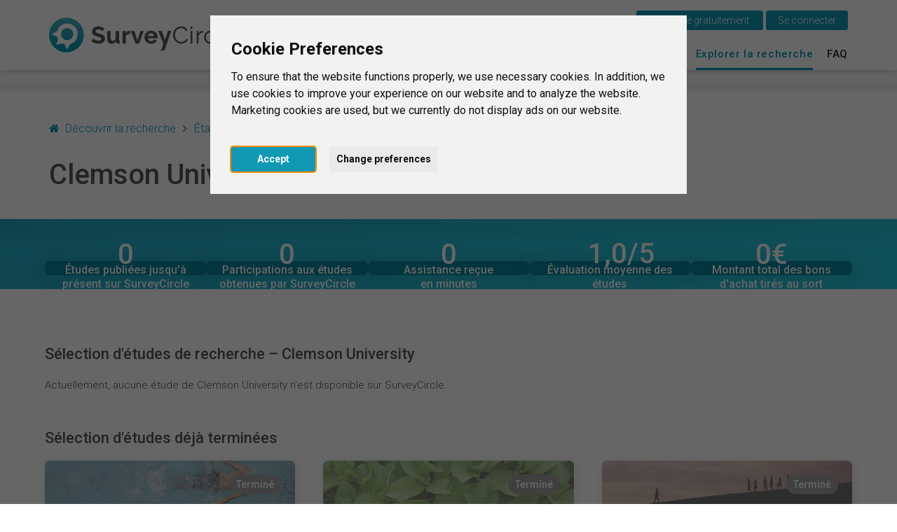

--- FILE ---
content_type: text/html; charset=UTF-8
request_url: https://www.surveycircle.com/fr/explore/university/clemson-university/
body_size: 12621
content:
<!DOCTYPE html>
<!--
Programming by codepoetry.de
Based on plato content-management system and framework by codepoetry
info@codepoetry.de
https://codepoetry.de
-->
<html lang="fr">
<head>
  <script type="text/javascript">
        window.dataLayer = window.dataLayer || [];
    // (adsbygoogle=window.adsbygoogle||[]).pauseAdRequests=1;

        function updateCookieConsentLevels(...args) {
        const levels = window.cookiebanner?.userConsent.acceptedLevels;
        
        function gtag() {
            dataLayer.push(arguments)
        }

        gtag('consent', 'update', {
                'ad_storage': levels['targeting'] ? 'granted' : 'denied',
                'ad_user_data': levels['targeting'] ? 'granted' : 'denied',
                'ad_personalization': levels['targeting'] ? 'granted' : 'denied',
                'analytics_storage': levels['tracking'] ? 'granted' : 'denied',
                'personalization_storage': levels['functionality'] ? 'granted' : 'denied',
                'functionality_storage': levels['strictly-necessary'] ? 'granted' : 'denied',
        });
    }
    window.addEventListener('cc_scriptsSpecificLoaded', updateCookieConsentLevels);
    window.addEventListener('cc_scriptsAllLoaded', updateCookieConsentLevels);

            window.display_errors = false;

        dataLayer.push({
        // 'event': 'globals',
        display_errors: window.display_errors
    });
    dataLayer.push({
        event: 'user_visit',
        visitor: {
            'type': 'guest',
            region: 'r5'
        }
    });

        
        googleTagManagerId = 'GTM-N5W65NQF&gtm_auth=eUXKZfjIZ3w5OvklZofaHA&gtm_preview=env-1&gtm_cookies_win=x';
    
    (function(w,d,s,l,i){w[l]=w[l]||[];w[l].push({'gtm.start':
    new Date().getTime(),event:'gtm.js'});var f=d.getElementsByTagName(s)[0],
            j=d.createElement(s),dl=l!='dataLayer'?'&l='+l:'';j.async=true;j.src=
            'https://www.googletagmanager.com/gtm.js?id='+i+dl;f.parentNode.insertBefore(j,f);
            })(window,document,'script','dataLayer', googleTagManagerId);
    
</script>
    <meta name="google-adsense-account" content="ca-pub-4095732308038920">
        
  <meta charset="UTF-8">
  <link rel="preconnect" href="https://fonts.googleapis.com">
  <link rel="preconnect" href="https://fonts.gstatic.com" crossorigin>
  <link rel="stylesheet" href="https://fonts.googleapis.com/css2?family=Roboto:ital,wght@0,100;0,300;0,400;0,500;0,700;0,900;1,100;1,300;1,400;1,500;1,700;1,900&display=swap">
  <meta name="viewport" content="width=device-width, initial-scale=1, minimal-ui">
  

  <meta name="format-detection" content="telephone=no">  <meta name="format-detection" content="date=no">
  <meta name="format-detection" content="address=no">
  <meta name="format-detection" content="email=no">

  <meta name="SKYPE_TOOLBAR" content="SKYPE_TOOLBAR_PARSER_COMPATIBLE">
  <meta name="apple-mobile-web-app-capable" content="no">
  <meta name="apple-mobile-web-app-status-bar-style" content="#1199B4">
  <meta name="MSSmartTagsPreventParsing" content="true">
  <meta name="rating" content="Safe For Kids">

  <meta name="description" content="">
  <meta name="keywords" content="">
  <meta name="author" content="SurveyCircle">
  <meta name="copyright" content="SurveyCircle">
  <meta name="generator" content="platoCMS - plato framework v2.0.3 - copyright codepoetry.de">
  
    <link rel="icon" href="/favicon.ico" type="image/x-icon">
  <link rel="icon" href="/favicon.png" type="image/png">
  
    <meta name="robots" content="index,follow">
  
  <link rel="apple-touch-icon" href="/layout/icon/apple-touch-icon-180x180.png">
  <link rel="apple-touch-icon" sizes="57x57" href="/layout/icon/apple-touch-icon-57x57.png">
  <link rel="apple-touch-icon" sizes="60x60" href="/layout/icon/apple-touch-icon-60x60.png">
  <link rel="apple-touch-icon" sizes="72x72" href="/layout/icon/apple-touch-icon-72x72.png">
  <link rel="apple-touch-icon" sizes="76x76" href="/layout/icon/apple-touch-icon-76x76.png">
  <link rel="apple-touch-icon" sizes="114x114" href="/layout/icon/apple-touch-icon-114x114.png">
  <link rel="apple-touch-icon" sizes="120x120" href="/layout/icon/apple-touch-icon-120x120.png">
  <link rel="apple-touch-icon" sizes="144x144" href="/layout/icon/apple-touch-icon-144x144.png">
  <link rel="apple-touch-icon" sizes="152x152" href="/layout/icon/apple-touch-icon-152x152.png">
  <link rel="apple-touch-icon" sizes="180x180" href="/layout/icon/apple-touch-icon-180x180.png">
  <link rel="icon" type="image/png" href="/layout/icon/android-chrome-192x192.png" sizes="192x192">
  <meta name="msapplication-square70x70logo" content="/layout/icon/smalltile.png">
  <meta name="msapplication-square150x150logo" content="/layout/icon/mediumtile.png">
  <meta name="msapplication-wide310x150logo" content="/layout/icon/mediumtile.png">
  <meta name="msapplication-square310x310logo" content="/layout/icon/largetile.png">

  <meta name="theme-color" content="#1199B4">
  <meta name="msapplication-navbutton-color" content="#1199B4">
  <meta name="apple-mobile-web-app-status-bar-style" content="#1199B4">

      <meta name="title" content="SurveyCircle | Recherche – Clemson University">
    <title>SurveyCircle | Recherche – Clemson University</title>

    <meta property="og:type" content="website" />
    <meta property="og:site_name" content="SurveyCircle.com" />
    <meta property="og:title" content="">
    <meta property="og:description" content="">
    <meta property="og:url" content="https://www.surveycircle.com/fr/survey//" />
    <link rel="canonical" href="https://www.surveycircle.com/fr/survey//" />
    <link rel="alternate" href="https://www.surveycircle.com/survey//" hreflang="x-default">
                  <link rel="alternate" href="https://www.surveycircle.com/en/survey//" hreflang="en">
                        <link rel="alternate" href="https://www.surveycircle.com/de/survey//" hreflang="de">
                        <link rel="alternate" href="https://www.surveycircle.com/nl/survey//" hreflang="nl">
                        <link rel="alternate" href="https://www.surveycircle.com/es/survey//" hreflang="es">
                                  <link rel="alternate" href="https://www.surveycircle.com/it/survey//" hreflang="it">
          
    <meta property="og:image" content="https://www.surveycircle.com/images/topics/">
    <meta property="og:image:url" content="https://www.surveycircle.com/images/topics/">
    <meta property="og:image:secure_url" content="https://www.surveycircle.com/images/topics/">
    <meta property="og:image:alt" content="SurveyCircle - ">
    <meta property="og:image:type" content="image/jpeg">
    <meta property="og:image:width" content="1200">
    <meta property="og:image:height" content="630">

  
      <meta property="og:locale:alternate" content="de_DE">
      <meta property="og:locale:alternate" content="en_US">
      <meta property="og:locale:alternate" content="nl_NL">
      <meta property="og:locale:alternate" content="es_ES">
      <meta property="og:locale" content="fr_FR">
      <meta property="og:locale:alternate" content="it_IT">
    <meta http-equiv="Content-Language" content="fr">

    <meta name="p:domain_verify" content="a5285b504d674a66a315231a3b1e6aed"/>
      <meta property="fb:app_id" content="1732934976996706"/>
    
  


      <script type="text/javascript">
  const responsiveCSSBreakpoint = 992;
  const mobileCSSBreakpoint = 630;
  </script>
    <script type="application/javascript">
    const SENTRY_ENVIRONMENT = 'production';
    const SENTRY_RELEASE = 'c160f83aa61f8b9575f2c5b8e0ebc938eff65028';
    const SENTRY_CONTEXT = {"ip_address":"13.59.22.225"};
    const SRV_NAME = 'www.surveycircle.com';
    const URLLANG = '/fr';
    const LANG = 'fr';
    const COUNTRY = 'nn';
    const LANG_NEW_ENTRY = 'Ajouter une nouvelle université ?<br><i>À choisir uniquement si ton université n’a pas été trouvée<\/i>';
    const LANG_RESULTS_SEPARATOR = 'de';
  </script>
    <script id="sentry-script" src="https://js-de.sentry-cdn.com/82925e6500fe4860e302f1a43f1076da.min.js" crossorigin="anonymous"></script>
                                                      <link rel="subresource" href="/css/theme/bootstrap.min.css?v=64f773778932c9a75fd078a5b04d447e"><link rel="stylesheet" type="text/css" href="/css/theme/bootstrap.min.css?v=64f773778932c9a75fd078a5b04d447e"><link rel="subresource" href="/css/theme/font-awesome.min.css?v=d9cc898c74c09c3db4f4bc802a9e1881"><link rel="stylesheet" type="text/css" href="/css/theme/font-awesome.min.css?v=d9cc898c74c09c3db4f4bc802a9e1881"><link rel="subresource" href="/javascript/jquery-ui-1.14.1/jquery-ui.structure.css?v=7c487f8ebdd4038bf23e94a64ffcfee3"><link rel="stylesheet" type="text/css" href="/javascript/jquery-ui-1.14.1/jquery-ui.structure.css?v=7c487f8ebdd4038bf23e94a64ffcfee3"><link rel="subresource" href="/css/theme/default.css?v=afb447b01fcefb88209e96a809f379ef"><link rel="stylesheet" type="text/css" href="/css/theme/default.css?v=afb447b01fcefb88209e96a809f379ef"><link rel="subresource" href="/css/theme/theme-elements.min.css?v=90ef366b926bd9c58b2c337a30232937"><link rel="stylesheet" type="text/css" href="/css/theme/theme-elements.min.css?v=90ef366b926bd9c58b2c337a30232937"><link rel="subresource" href="/css/plato.css?v=71df676a3af52e4e5d58eeca8dfccd96"><link rel="stylesheet" type="text/css" href="/css/plato.css?v=71df676a3af52e4e5d58eeca8dfccd96"><link rel="subresource" href="/javascript/magnific_popup/magnific-popup.css?v=03a30f14ae2970d048c2962ee4012342"><link rel="stylesheet" type="text/css" href="/javascript/magnific_popup/magnific-popup.css?v=03a30f14ae2970d048c2962ee4012342"><link rel="subresource" href="/javascript/bxslider/4.2.15/jquery.bxslider.min.css?v=90f61c0b3a8160e66edbf7a7cc0f5b72"><link rel="stylesheet" type="text/css" href="/javascript/bxslider/4.2.15/jquery.bxslider.min.css?v=90f61c0b3a8160e66edbf7a7cc0f5b72"><link rel="subresource" href="/javascript/trunkjs/trunk.css?v=bee2000d61b602e457127c98c9fb3990"><link rel="stylesheet" type="text/css" href="/javascript/trunkjs/trunk.css?v=bee2000d61b602e457127c98c9fb3990"><link rel="subresource" href="/css/variables.css?v=343c93b87eee8c0aa783898ae0a73fbe"><link rel="stylesheet" type="text/css" href="/css/variables.css?v=343c93b87eee8c0aa783898ae0a73fbe"><link rel="subresource" href="/css/components.css?v=4d6bf18a61f0aafbdffed2813533483a"><link rel="stylesheet" type="text/css" href="/css/components.css?v=4d6bf18a61f0aafbdffed2813533483a"><link rel="subresource" href="/css/style.css?v=930c820f9f3f1fd402712f5fb4507aa8"><link rel="stylesheet" type="text/css" href="/css/style.css?v=930c820f9f3f1fd402712f5fb4507aa8"><link rel="subresource" href="/css/navigation.css?v=b95978ad84ba708167553569d315c269"><link rel="stylesheet" type="text/css" href="/css/navigation.css?v=b95978ad84ba708167553569d315c269"><link rel="subresource" href="/css/navigation_mobile.css?v=aff4fc3dcda3ed27599e1aac827c48ed"><link rel="stylesheet" type="text/css" href="/css/navigation_mobile.css?v=aff4fc3dcda3ed27599e1aac827c48ed"><link rel="subresource" href="/css/navigation_dropdown.css?v=bf249924120ab09c176a7e70094eb85c"><link rel="stylesheet" type="text/css" href="/css/navigation_dropdown.css?v=bf249924120ab09c176a7e70094eb85c"><link rel="subresource" href="/css/media.css?v=f69cad677c0ca6fba7ddf8d35f84e6c4"><link rel="stylesheet" type="text/css" href="/css/media.css?v=f69cad677c0ca6fba7ddf8d35f84e6c4"><link rel="subresource" href="/css/style_custom.css?v=4f68badbaed19d6fcad0157e53809a01"><link rel="stylesheet" type="text/css" href="/css/style_custom.css?v=4f68badbaed19d6fcad0157e53809a01"><link rel="subresource" href="/css/media_tablet.css?v=d5c834f901e47ba1344c78d2f0ca7889"><link rel="stylesheet" type="text/css" href="/css/media_tablet.css?v=d5c834f901e47ba1344c78d2f0ca7889"><link rel="subresource" href="/css/media_mobile.css?v=7bc86fc1877fef0255955f40162c9801"><link rel="stylesheet" type="text/css" href="/css/media_mobile.css?v=7bc86fc1877fef0255955f40162c9801">
  <script src="/javascript/js_error_log.js?v=f71fef71700d46f52a89429749dc95ca" type="application/javascript"></script><script src="/javascript/jquery/jquery-3.5.1.min.js?v=bbf4c71a50bc3eaa6516c788e73fbef4" type="application/javascript"></script><script src="/javascript/jquery/jquery-migrate-3.5.2.min.js?v=88d82ba2bc432aa8ea45a71fb47ebccf" type="application/javascript"></script><script src="/javascript/jquery/jquery.fix.js?v=a7e1f48b120e7ea65585b2043c02c280" type="application/javascript"></script><script src="/javascript/jquery-ui-1.14.1/jquery-ui.js?v=1af3075d356e1149e47435d242430eab" type="application/javascript"></script><script src="/javascript/magnific_popup/jquery.magnific-popup.min.js?v=89cbd5b4b782cb53ed9db21a898c6ba5" type="application/javascript"></script><script src="/javascript/bxslider/4.2.15/jquery.bxslider.min.js?v=9069c36e9a5887c056cc2ce20af7e3c7" type="application/javascript"></script><script src="/javascript/typeahead.min.js?v=650c50fec7e779108956612d6f9a9c2e" type="application/javascript"></script><script src="/javascript/autocomplete/auto-complete.min.js?v=8369156260fa8cc9d39d704a645c78f7" type="application/javascript"></script><script src="/javascript/theme/bootstrap.min.js?v=477b9cfbf0282f46451150d7ea2e1089" type="application/javascript"></script><script src="/javascript/trunkjs/trunk.js?v=5d044c2a2b7d449f52cfe0562e1ca3fb" type="application/javascript"></script><script src="/javascript/jquery/jqscript.js?v=1a001ffd647277aed3f1da6c151d7cb8" type="application/javascript"></script><script src="/javascript/script.js?v=c170888330b62b47268b510dbe811188" type="application/javascript"></script>

  
    
</head>
<body class="plato"><script type="application/javascript">
    (() => {
      const body = document.querySelector('body');
      body.setAttribute('data-supports-share-api', !!navigator.share ? 'true' : 'false')
    })()
  </script><noscript><iframe src="https://www.googletagmanager.com/ns.html?id=GTM-N5W65NQF&gtm_auth=eUXKZfjIZ3w5OvklZofaHA&gtm_preview=env-1&gtm_cookies_win=x"height="0" width="0" style="display:none;visibility:hidden"></iframe></noscript>

    
      


                            <script type="text/javascript" id="cc-script" defer src="/javascript/cconsent/4.1.0/cconsent.js?v=81173042be3fd7d5fff820b478ce6538" charset="UTF-8"></script>
    <script type="text/javascript" charset="UTF-8">
        /* global cookieconsent */
        document.getElementById('cc-script').addEventListener('load', function () {
            if (typeof cookieconsent === 'undefined') {
                console.warn('Cookie consent library not available');
                return;
            }
            window.cookiebanner = cookieconsent.run({
                // "debug": "true",
                "notice_banner_type":"interstitial",
                "consent_type":"express",
                "palette":"light",
                "language":"en",
                "page_load_consent_levels":[
                    "strictly-necessary",
                    // "functionality",
                    // "tracking",
                    // "targeting"
                ],
                "notice_banner_reject_button_hide":true,
                "preferences_center_close_button_hide":false,
                "page_refresh_confirmation_buttons":false,
                "website_name":"SurveyCircle",
                "website_privacy_policy_url":"https://www.surveycircle.com/privacy",
            });
        });
    </script>
<script type="text/javascript">
    document.querySelector('body').addEventListener('load', function () {
        document.querySelector('a[href="#cookie-banner-reset"]')?.addEventListener('click', (event) => {
            event.preventDefault();
            createCookie('cookie_consent_user_accepted', '', -1);
            location.assign('/');
        });
    });
</script><header class="fixedheader"><div class="iwsetter" style="position: relative"><nav class="iwsetter mshow-d" id="ddnav"><ul><li class="clickhover"><a class="lvl-1 anchornav" href="/fr/#surveycircle" onclick="$(this).parent().toggleClass('clickhover');" data-xhref="menuscroll_1">C'est SurveyCircle</a></li><li><a class="lvl-1  anchornav" href="/fr/#find_participants" onclick="$(this).parent().toggleClass('clickhover');" >Trouver des participants</a></li><li><a class="lvl-1  " href="/fr/surveys/" onclick="$(this).parent().toggleClass('clickhover');" >Survey Ranking</a></li><li><a class="lvl-1 active " href="/fr/explore/" onclick="$(this).parent().toggleClass('clickhover');" >Explorer la recherche</a></li><li><a class="lvl-1  " href="/fr/faq/" onclick="$(this).parent().toggleClass('clickhover');" >FAQ</a></li></ul></nav><div class="mshow-mt mobinavtoggle"><div class="hamburger-menu"></div></div><div class="logo"><a href="/fr/"><img src="/layout/survey_circle_logo.svg" alt="SurveyCircle - Research For All" title="SurveyCircle - Research For All" width="295"></a></div><div class="lang-change mshow-d" style="position: absolute;right:0;top:-10px"><div style="height:25px;"></div><div style="display:inline-block;position: relative"><button onclick="location.href='/fr/register/'" class="btn btn-primary">&nbsp;&nbsp;&nbsp;S'inscrire gratuitement&nbsp;&nbsp;&nbsp;</button>&nbsp;<button onclick="$('.login-dynamic').show(0, function() { $('.login-dynamic').removeClass('was-clicked'); })" class="btn btn-primary">&nbsp;&nbsp;Se connecter&nbsp;&nbsp;</button><div class="login-dynamic">    <div class="login_wrapper">
        <div class="social_buttons">
            <a href="/connect/google/?oauth_screen=1&redirect=L2ZyL2V4cGxvcmUvdW5pdmVyc2l0eS9jbGVtc29uLXVuaXZlcnNpdHkv" target="_self" class="btn btn-default btn-social-login google">
                <span class="icon"></span><span class="text">Continuer avec Google</span>
            </a>
            <a href="/connect/facebook/?oauth_screen=1&redirect=L2ZyL2V4cGxvcmUvdW5pdmVyc2l0eS9jbGVtc29uLXVuaXZlcnNpdHkv" target="_self" class="btn btn-default btn-social-login facebook">
                <span class="icon"></span><span class="text">Continuer avec Facebook</span>
            </a>
        </div>
        <div class="separator_line vertical"></div>
        <div class="separator_line horizontal">
          <div class="line"></div>
          <div class="text">OU</div>
          <div class="line"></div>
        </div>
        <div class='form-table user_login_form'>
            <form name='user_login_form' id='user_login_form'
                  action='./' method='post'
                  class="returnsubmit">
                <input id="redirect" name="redirect" type="hidden" value=""   />
                <div class="tab-row">
                    <div class="a">
                        <label data-type='text' for="auth_username">E-mail&nbsp;<span class='val-man-flag'>*</span></label>
                    </div>
                    <div class="b">
                        <input id="auth_username" name="auth_username" type="text" value="" size="30"  class="p-ti"  />                    </div>
                </div>
                <div class="tab-row">
                    <div class="a">
                        <label data-type='password' for="auth_password">Mot de passe&nbsp;<span class='val-man-flag'>*</span></label>
                    </div>
                    <div class="b">
                        <input id="auth_password" name="auth_password" type="password" value="" size="30"  class="p-ti"  />
                        <a href="/fr/finder/?type=module|user_forgot_password">Mot de passe oublié ?</a>
                    </div>
                </div>
                                  <input id="stay_logged_in" name="stay_logged_in" type="hidden" value="1"   />
                

                

                <div class="tab-row">
                    <div class="a">
                    </div>
                    <div class="b">
                        <input id="login" name="login" value="&nbsp;&nbsp;Se connecter&nbsp;&nbsp;" type="submit" class="p-sb"  />
                    </div>
                </div>


                <div class="tab-row">
                    <div class="a">
                    </div>
                    <div class="b centered">
                        <a href="/support-survey-manager/">S'inscrire comme Contributeur ?</a>
                    </div>
                </div>

                <div class="tab-row">
                    <div class="a">
                    </div>
                    <div class="b centered">
                        <a href="/register/">Créer un nouveau compte</a>
                    </div>
                </div>


            </form>
        </div>
    </div>
    <script language="Javascript" type="text/javascript">if(document.user_login_form != null && document.user_login_form.auth_username != null){document.user_login_form.auth_username.focus();}</script>

</div></div></div></div></header><div class="page owsetter explore"><div style="height:30px" class="hidemobile hidetablet"></div><div class="main-content iwsetter"><aside class="col-nav mshow-d col-md-2"></aside><div class="col-main col-md-12">

            <main id="platocontent" class="platocontent">
                

                

                
                <!-- CONTENT BEGIN --><article class="subpage sp-1 "><div class="article-div"><section id="content_1171" class="ct-nr-9 ct-sort-1"><div class="sectiondiv"><div class="content-block"><div class="content-wrapper"><div class="survey_gallery"><div class="header"><div class="wrapper iwsetter"><div class="breadcrumbs"><ul class="breadcrumb"><li><i class="fa fa-home"></i>&nbsp;&nbsp;<a href="/fr/explore/">Découvrir la recherche</a></li><li><a href="/fr/explore/country/us/etats-unis-damerique">États-Unis d'Amérique</a></li><li><a href="/fr/explore/city/clemson/">Clemson</a></li><li>Clemson University</li></ul></div><div class="header__row"><h2 class="xxl title"><b>Clemson University</b></h2></div></div></div><div class="survey_stats"><div class="wrapper"><div class="xl title"><h3><b>Clemson University – en un coup d'œil</b></h3></div><div class="single_stat_tile"><div class="single_stat_tile__inner"><div class="single_stat_tile__front"><span class="value countup" data-counter-truncate="auto" data-counter-goal="17">0</span><span class="description">Études publiées jusqu'à présent sur SurveyCircle</span></div><div class="single_stat_tile__back"><span class="value countup" data-counter-truncate="auto" data-counter-goal="0">0</span><span class="description">Études récemment publiées sur SurveyCircle</span></div></div></div><div class="single_stat_tile"><div class="single_stat_tile__inner"><div class="single_stat_tile__front"><span class="value countup" data-counter-truncate="auto" data-counter-goal="22">0</span><span class="description">Participations aux études obtenues par SurveyCircle</span></div><div class="single_stat_tile__back"><span class="value countup" data-counter-truncate="auto" data-counter-goal="28">0</span><span class="description">Participations aux études réalisées via SurveyCircle</span></div></div></div><div class="single_stat_tile"><div class="single_stat_tile__inner"><div class="single_stat_tile__front"><span class="value countup" data-counter-truncate="auto" data-counter-goal="74">0</span><span class="description">Assistance reçue<br>en minutes</span></div><div class="single_stat_tile__back"><span class="value countup" data-counter-truncate="auto" data-counter-goal="158">0</span><span class="description">Assistance fournie<br>en minutes</span></div></div></div><div class="single_stat_tile"><div class="single_stat_tile__inner"><div class="single_stat_tile__front"><span class="value"><span class="variance__master"><span class="countup" data-counter-decimal="1" data-counter-start="1" data-counter-goal="4.046">1,0</span>/5&nbsp;</span><span class="variance">±<span class="countup" data-counter-decimal="2" data-counter-goal="1.021"></span></span></span><span class="description">Évaluation moyenne des études</span></div><div class="single_stat_tile__back"><span class="value countup" data-counter-goal="22">0</span><span class="description">Nombre d'évaluations</span></div></div></div><div class="single_stat_tile"><div class="single_stat_tile__inner"><div class="single_stat_tile__front"><span class="value"><span class="countup" data-counter-goal="0.00">0</span>€</span><span class="description">Montant total des bons d'achat tirés au sort</span></div><div class="single_stat_tile__back"><span class="value"><span class="countup" data-counter-goal="0">0</span>€</span><span class="description">Montant total des dons promis</span></div></div></div></div></div><div class="sidecar_section"><div class="wrapper iwsetter"><h3 class="xl card_flow__title online"><b>Sélection d'études de recherche – Clemson University</b></h3><div class="card_flow online"><div class="card_flow_empty hidden"><span>Actuellement, aucune étude de Clemson University n'est disponible sur SurveyCircle.</span></div><div class="survey_card --template --original --load-with-slide-up --survey_online" tabindex="0"><div class="cover"><div class="wrapper"><div class="survey_card__cover__category"><span class="value" title=""></span></div><div class="survey_card__cover__pill --survey_points"><span class="text" data-toggle="tooltip" data-placement="top" data-original-title="Nombre de points SurveyCircle que tu reçois pour ta participation à cette étude">+<span class="value">??</span><span class="unit">&nbsp;Points</span></span></div><div class="survey_card__cover__links"><span class="survey_card__cover__link link__survey_page" title="Ouvrir l'étude">Ouvrir l'étude<span class="onhover">&nbsp;<i class="fa fa-angle-right"></i></span></span><span class="survey_card__cover__link link__survey_ranking" title="Voir dans le Survey Ranking">Voir dans le Survey Ranking<span class="onhover">&nbsp;<i class="fa fa-angle-right"></i></span></span></div></div></div><div class="body"><span class="title"><b><span class="value">Lorem ipsum dolor sit amet, consectetur adipisicing elit. Cum, nemo?</span></b></span><div class="survey_card__info"><div class="survey_card__info_icon_row survey_card__info__university hidden"><div class="icon"><i class="icon fa fa-graduation-cap"></i></div><span class="value">Lorem ipsum dolor</span></div><div class="survey_card__info_icon_row survey_card__info__target_group"><div class="icon"><i class="icon fa fa-group"></i></div><span class="value">Ouvert à tous</span></div><div class="survey_card__info_icon_row survey_card__info__coupon"><div class="icon"><i class="icon fa fa-gift2"></i></div><span class="value">Lorem ipsum dolor</span></div><div class="survey_card__info_icon_row survey_card__info__donation"><div class="icon"><i class="icon fa fa-heart"></i></div><span class="value">Lorem ipsum dolor</span></div><div class="survey_card__info_icon_row survey_card__info__duration"><div class="icon"><i class="icon fa fa-clock-o"></i></div><span class="value">Lorem ipsum dolor</span></div></div></div></div><div class="survey_card --template --original --load-with-slide-up --survey_locked"><div class="cover"><div class="wrapper"><div class="survey_card__cover__category"><span class="value" title=""></span></div><div class="survey_card__cover__pill --survey_locked"><span class="text" data-toggle="tooltip" data-placement="top" data-original-title="L’enquête n’est pas disponible dans ta région"><span class="value"><i class="fa fa-lock"></i>&nbsp;Non disponible</span></span></div><div class="survey_card__cover__links"><span class="survey_card__cover__link link__survey_page" title="Ouvrir l'étude">Ouvrir l'étude<span class="onhover">&nbsp;<i class="fa fa-angle-right"></i></span></span></div></div></div><div class="body"><span class="title"><b><span class="value">Lorem ipsum dolor sit amet, consectetur adipisicing elit. Cum, nemo?</span></b></span><div class="survey_card__info"><div class="survey_card__info_icon_row survey_card__info__university hidden"><div class="icon"><i class="icon fa fa-graduation-cap"></i></div><span class="value">Lorem ipsum dolor</span></div><div class="survey_card__info_icon_row survey_card__info__target_group"><div class="icon"><i class="icon fa fa-group"></i></div><span class="value">Ouvert à tous</span></div><div class="survey_card__info_icon_row survey_card__info__coupon"><div class="icon"><i class="icon fa fa-gift2"></i></div><span class="value">Lorem ipsum dolor</span></div><div class="survey_card__info_icon_row survey_card__info__donation"><div class="icon"><i class="icon fa fa-heart"></i></div><span class="value">Lorem ipsum dolor</span></div><div class="survey_card__info_icon_row survey_card__info__duration"><div class="icon"><i class="icon fa fa-clock-o"></i></div><span class="value">Lorem ipsum dolor</span></div></div></div></div></div><h3 class="xl card_flow__title archive --loading"><b>Sélection d'études déjà terminées</b></h3><div class="card_flow archive"><div class="survey_card --template --original --load-with-slide-up --survey_closed"><div class="cover"><div class="wrapper"><div class="survey_card__cover__category"><span class="value" title=""></span></div><div class="survey_card__cover__pill --survey_closed"><span class="text"><span class="value">Terminé</span></span></div><div class="survey_card__cover__links"><span class="survey_card__cover__link link__survey_page" title="Voir les détails">Voir les détails<span class="onhover">&nbsp;<i class="fa fa-angle-right"></i></span></span></div></div></div><div class="body"><span class="title"><b><span class="value">Lorem ipsum dolor sit amet, consectetur adipisicing elit. Cum, nemo?</span></b></span><div class="survey_card__info"><div class="survey_card__info_icon_row survey_card__info__university hidden"><div class="icon"><i class="icon fa fa-graduation-cap"></i></div><span class="value">Lorem ipsum dolor</span></div><div class="survey_card__info_icon_row survey_card__info__coupon"><div class="icon"><i class="icon fa fa-gift2"></i></div><span class="value">Lorem ipsum dolor</span></div><div class="survey_card__info_icon_row survey_card__info__donation"><div class="icon"><i class="icon fa fa-heart"></i></div><span class="value">Lorem ipsum dolor</span></div><div class="survey_card__info_icon_row survey_card__info__duration"><div class="icon"><i class="icon fa fa-clock-o"></i></div><span class="value">Lorem ipsum dolor</span></div></div></div></div></div><div class="sidecar"><div class="wrapper"><h3 class="xl sidecar__title"><b>Découvre la recherche dans la région</b></h3><div class="sidecar__link ellipsis"><a href="/fr/university/uga-university-of-georgia/" title="University of Georgia">University of Georgia</a></div><div class="sidecar__link ellipsis"><a href="/fr/university/georgia-institute-of-technology/" title="Georgia Institute of Technology">Georgia Institute of Technology</a></div><div class="sidecar__link ellipsis"><a href="/fr/university/ou-oglethorpe-university/" title="Oglethorpe University">Oglethorpe University</a></div><div class="sidecar__link ellipsis"><a href="/fr/university/unc-charlotte/" title="UNC Charlotte">UNC Charlotte</a></div><div class="sidecar__link ellipsis"><a href="/fr/university/queens-university-of-charlotte/" title="Queen's University of Charlotte">Queen's University of Charlotte</a></div><div class="sidecar__link ellipsis"><a href="/fr/university/furman-university/" title="Furman University">Furman University</a></div><div class="sidecar__link ellipsis"><a href="/fr/university/georgia-southern-university/" title="Georgia Southern University">Georgia Southern University</a></div><div class="sidecar__link ellipsis"><a href="/fr/university/sbc-southeastern-baptist-university/" title="Southeastern Baptist University">Southeastern Baptist University</a></div><div class="sidecar__link ellipsis"><a href="/fr/university/uncg-unc-greensboro/" title="UNC Greensboro">UNC Greensboro</a></div><div class="sidecar__link ellipsis"><a href="/fr/university/savannah-college-of-art-and-design/" title="Savannah College of Art and Design">Savannah College of Art and Design</a></div><div class="sidecar__link ellipsis"><a href="/fr/university/uah-university-of-alabama-in-huntsville/" title="University of Alabama in Huntsville">University of Alabama in Huntsville</a></div><div class="sidecar__link ellipsis"><a href="/fr/university/eku-eastern-kentucky-university/" title="Eastern Kentucky University">Eastern Kentucky University</a></div><div class="sidecar__link ellipsis"><a href="/fr/university/university-of-north-carolina-at-chapel-hill/" title="University of North Carolina at Chapel Hill">University of North Carolina at Chapel Hill</a></div><div class="sidecar__link ellipsis"><a href="/fr/university/duke-university/" title="Duke University">Duke University</a></div><div class="sidecar__link ellipsis"><a href="/fr/university/north-carolina-state-university/" title="North Carolina State University">North Carolina State University</a></div></div></div><div class="load_more"><div class="btn btn-lg btn-primary" onclick="loadSurveyCards(ROW_SIZE > 1 ? ROW_SIZE * 3 : 9)">Afficher plus d'études</div></div></div></div><script type="application/javascript">const SURVEYS = JSON.parse(window.atob('[base64]'));const SURVEY_CODES = Object.values(SURVEYS).map(s => s.shortcode);const DEFAULT_REGION = 'r2';const SURVEY_COUNT_ONLINE = 0;const IS_MOBILE = false;let ROW_SIZE;</script><script type="application/javascript" src="/javascript/explore_content_loader.js?v=323b5226b8744b6d6f3b7d7e53f0909a"></script><script type="application/javascript" src="/javascript/explore_stats_animate.js?v=5ac2fb24393928dfcaf7a10a110a28f7"></script></div></div></div><p class="p-block"></p></div>
</section></div></article><!-- CONTENT END -->

</main><!-- platocontent -->
</div><!-- col-main -->


</div><!-- main-content -->


<footer>
    <div class="iwsetter cf">

                    <div class="col-md-12">
                <h3>Projets de recherche actuels à participer</h3>
            </div>
            <div class="col-md-12 footer-row flex">
                <div>
                    <h4 class="first-footer-h4">Sujets / Domaines d'études</h4>
                                            <div><a class="lvl-1" href="/fr/explore/field/other_field_of_study/" aria-label="Autre domaine d'études" title="Autre domaine d'études">Autre domaine d'études</a></div>
                                            <div><a class="lvl-1" href="/fr/explore/field/design/" aria-label="Design" title="Design">Design</a></div>
                                            <div><a class="lvl-1" href="/fr/explore/field/macroeconomics/" aria-label="Économie politique" title="Économie politique">Économie politique</a></div>
                                            <div><a class="lvl-1" href="/fr/explore/field/educational_sciences/" aria-label="Éducation" title="Éducation">Éducation</a></div>
                                            <div><a class="lvl-1" href="/fr/explore/field/business_administration/" aria-label="Gestion d'entreprise" title="Gestion d'entreprise">Gestion d'entreprise</a></div>
                                            <div><a class="lvl-1" href="/fr/explore/field/computer_sciences/" aria-label="Informatique / IT" title="Informatique / IT">Informatique / IT</a></div>
                                            <div><a class="lvl-1" href="/fr/explore/field/engineering/" aria-label="Ingénierie" title="Ingénierie">Ingénierie</a></div>
                                            <div><a class="lvl-1" href="/fr/explore/field/linguistics/" aria-label="Linguistique" title="Linguistique">Linguistique</a></div>
                                            <div><a class="lvl-1" href="/fr/explore/field/medicine/" aria-label="Médecine" title="Médecine">Médecine</a></div>
                                            <div><a class="lvl-1" href="/fr/explore/field/psychology/" aria-label="Psychologie" title="Psychologie">Psychologie</a></div>
                                            <div><a class="lvl-1" href="/fr/explore/field/business_psychology/" aria-label="Psychologie économique" title="Psychologie économique">Psychologie économique</a></div>
                                            <div><a class="lvl-1" href="/fr/explore/field/cultural_sciences/" aria-label="Sciences culturelles" title="Sciences culturelles">Sciences culturelles</a></div>
                                            <div><a class="lvl-1" href="/fr/explore/field/communication_sciences/" aria-label="Sciences de la communication" title="Sciences de la communication">Sciences de la communication</a></div>
                                            <div><a class="lvl-1" href="/fr/explore/field/sports_sciences/" aria-label="Sciences du sport" title="Sciences du sport">Sciences du sport</a></div>
                                            <div><a class="lvl-1" href="/fr/explore/field/natural_sciences/" aria-label="Sciences naturelles" title="Sciences naturelles">Sciences naturelles</a></div>
                                            <div><a class="lvl-1" href="/fr/explore/field/sociology/" aria-label="Sociologie" title="Sociologie">Sociologie</a></div>
                                    </div>

                <div>
                    <h4 class="second-footer-h4">Universités plus actives</h4>
                                            <div><a class="lvl-1" href="/fr/university/cesacom/" aria-label="Cesacom" title="Cesacom">Cesacom</a></div>
                                            <div><a class="lvl-1" href="/fr/university/dc-digital-campus/" aria-label="Digital Campus" title="Digital Campus">Digital Campus</a></div>
                                            <div><a class="lvl-1" href="/fr/university/esg-ecoles-de-commerce/" aria-label="ESG Ecoles de Commerce" title="ESG Ecoles de Commerce">ESG Ecoles de Commerce</a></div>
                                            <div><a class="lvl-1" href="/fr/university/gem-grenoble-ecole-de-management/" aria-label="Grenoble École de Management" title="Grenoble École de Management">Grenoble École de Management</a></div>
                                            <div><a class="lvl-1" href="/fr/university/iae-france/" aria-label="IAE France" title="IAE France">IAE France</a></div>
                                            <div><a class="lvl-1" href="/fr/university/idrac-business-school/" aria-label="IDRAC Business School" title="IDRAC Business School">IDRAC Business School</a></div>
                                            <div><a class="lvl-1" href="/fr/university/institut-catholique-de-toulouse/" aria-label="Institut Catholique de Toulouse" title="Institut Catholique de Toulouse">Institut Catholique de Toulouse</a></div>
                                            <div><a class="lvl-1" href="/fr/university/ihecs-institut-des-hautes-etudes-des-communications-sociales/" aria-label="Institut des Hautes Études des Communications Sociales" title="Institut des Hautes Études des Communications Sociales">Institut des Hautes Études des Communications Sociales</a></div>
                                            <div><a class="lvl-1" href="/fr/university/kedge-business-school/" aria-label="KEDGE Business School" title="KEDGE Business School">KEDGE Business School</a></div>
                                            <div><a class="lvl-1" href="/fr/university/ppa-business-school/" aria-label="PPA Business School" title="PPA Business School">PPA Business School</a></div>
                                            <div><a class="lvl-1" href="/fr/university/supde-com/" aria-label="SUP'DE COM" title="SUP'DE COM">SUP'DE COM</a></div>
                                            <div><a class="lvl-1" href="/fr/university/universite-de-lyon/" aria-label="Université de Lyon" title="Université de Lyon">Université de Lyon</a></div>
                                            <div><a class="lvl-1" href="/fr/university/universite-paris-1-pantheon-sorbonne/" aria-label="Université Paris 1 Panthéon-Sorbonne" title="Université Paris 1 Panthéon-Sorbonne">Université Paris 1 Panthéon-Sorbonne</a></div>
                                            <div><a class="lvl-1" href="/fr/university/universite-paris-cite/" aria-label="Université Paris Cité" title="Université Paris Cité">Université Paris Cité</a></div>
                                            <div><a class="lvl-1" href="/fr/university/ynov-campus/" aria-label="Ynov Campus" title="Ynov Campus">Ynov Campus</a></div>
                                    </div>

                <div>
                    <h4 class="third-footer-h4">Études les mieux notées</h4>
                    <ol class="numbered_list">
                                                    <li><div class="ellipsis"><a class="lvl-1" href="/fr/DHQ2G8/impact-du-qr-code-dans-le-choix-de-lachat-dune-bouteille-de-vin/" aria-label="Impact du QR Code dans le choix de l'achat d'une bouteille de vin" title="Impact du QR Code dans le choix de l'achat d'une bouteille de vin">Impact du QR Code dans le choix de l'achat d'une bouteille de vin</a></div></li>
                                                    <li><div class="ellipsis"><a class="lvl-1" href="/fr/F6L56C/premiere-impression-dune-candidature/" aria-label="Première impression d'une candidature" title="Première impression d'une candidature">Première impression d'une candidature</a></div></li>
                                                    <li><div class="ellipsis"><a class="lvl-1" href="/fr/JRZ3MX/absence-de-convenience-store-a-horaire-douverture-etendu-en-france/" aria-label="Absence de convenience store à horaire d'ouverture étendu en France" title="Absence de convenience store à horaire d'ouverture étendu en France">Absence de convenience store à horaire d'ouverture étendu en France</a></div></li>
                                                    <li><div class="ellipsis"><a class="lvl-1" href="/fr/GRQ6YN/etude-sur-la-perception-de-consommateur-de-la-laine-francaise-durable/" aria-label="Étude sur la perception de consommateur de la laine française durable" title="Étude sur la perception de consommateur de la laine française durable">Étude sur la perception de consommateur de la laine française durable</a></div></li>
                                                    <li><div class="ellipsis"><a class="lvl-1" href="/fr/6RV3QW/fonctionnement-emotionnel-chez-les-joueurs-dargent-et-de-hasard/" aria-label="Fonctionnement émotionnel chez les joueurs d'argent et de hasard" title="Fonctionnement émotionnel chez les joueurs d'argent et de hasard">Fonctionnement émotionnel chez les joueurs d'argent et de hasard</a></div></li>
                                                    <li><div class="ellipsis"><a class="lvl-1" href="/fr/Q5P7HV/le-rapport-quentretiennent-les-femmes-rondes-avec-leur-corps/" aria-label="Le rapport qu'entretiennent les femmes rondes avec leur corps" title="Le rapport qu'entretiennent les femmes rondes avec leur corps">Le rapport qu'entretiennent les femmes rondes avec leur corps</a></div></li>
                                                    <li><div class="ellipsis"><a class="lvl-1" href="/fr/DH22JH/habitudes-preferences-en-boissons-alcoolisees/" aria-label="Habitudes & préférences en boissons alcoolisées" title="Habitudes & préférences en boissons alcoolisées">Habitudes & préférences en boissons alcoolisées</a></div></li>
                                                    <li><div class="ellipsis"><a class="lvl-1" href="/fr/2H426P/etude-de-marche-projet-application-de-gestion-de-taches/" aria-label="Étude de marché - Projet : application de gestion de tâches" title="Étude de marché - Projet : application de gestion de tâches">Étude de marché - Projet : application de gestion de tâches</a></div></li>
                                                    <li><div class="ellipsis"><a class="lvl-1" href="/fr/HCY6YN/influence-de-la-culture-sur-lintention-de-visite-dun-site-culturel/" aria-label="Influence de la culture sur l'intention de visite d'un site culturel" title="Influence de la culture sur l'intention de visite d'un site culturel">Influence de la culture sur l'intention de visite d'un site culturel</a></div></li>
                                                    <li><div class="ellipsis"><a class="lvl-1" href="/fr/PZP6YN/levolution-des-communications-des-maisons-de-luxe-face-au-digital/" aria-label="L'évolution des communications des maisons de luxe face au digital" title="L'évolution des communications des maisons de luxe face au digital">L'évolution des communications des maisons de luxe face au digital</a></div></li>
                                                    <li><div class="ellipsis"><a class="lvl-1" href="/fr/DZF42Z/influence-de-la-pornographie-sur-la-sexualite-des-femmes/" aria-label="Influence de la pornographie sur la sexualité des femmes" title="Influence de la pornographie sur la sexualité des femmes">Influence de la pornographie sur la sexualité des femmes</a></div></li>
                                                    <li><div class="ellipsis"><a class="lvl-1" href="/fr/2ZF4YG/habitudes-alimentaires-chez-les-etudiants-en-situation-de-precarite/" aria-label="Habitudes alimentaires chez les étudiants en situation de précarité" title="Habitudes alimentaires chez les étudiants en situation de précarité">Habitudes alimentaires chez les étudiants en situation de précarité</a></div></li>
                                                    <li><div class="ellipsis"><a class="lvl-1" href="/fr/N7P7H9/orthorexie-anorexie-liens-et-differences/" aria-label="Orthorexie & anorexie : liens et différences ?" title="Orthorexie & anorexie : liens et différences ?">Orthorexie & anorexie : liens et différences ?</a></div></li>
                                                    <li><div class="ellipsis"><a class="lvl-1" href="/fr/7CK8ND/influence-des-algorithmes-sur-le-comportement-dachat-desconsommateurs/" aria-label="Influence des algorithmes sur le comportement d'achat desconsommateurs" title="Influence des algorithmes sur le comportement d'achat desconsommateurs">Influence des algorithmes sur le comportement d'achat desconsommateurs</a></div></li>
                                                    <li><div class="ellipsis"><a class="lvl-1" href="/fr/G6L57S/ton-rapport-aux-evenements-musicaux-live-concerts-festivals/" aria-label="Ton rapport aux événements musicaux live (concerts, festivals,...)" title="Ton rapport aux événements musicaux live (concerts, festivals,...)">Ton rapport aux événements musicaux live (concerts, festivals,...)</a></div></li>
                                            </ol>
                </div>
            </div>

            <div class="col-md-12 separator"></div>

            <div class="col-md-12 footer-row">

                <div class="col-md-4">
                    <h4 class="first-footer-h4">À propos de SurveyCircle</h4>
                    <a class="lvl-1 " href="/fr/news/">Actualités</a><br>                    <a class="lvl-1 " href="/fr/jobs/">Emplois</a><br>                    <a class="lvl-1 " href="/fr/press/">Presse</a><br>                                        <a class="lvl-1 " href="/fr/contact/">Contact</a><br>                    <a class="lvl-1 " href="/fr/company-information/">Mentions légales</a><br>                    <a class="lvl-1 " href="/fr/terms/">Conditions générales de vente</a><br>                    <a class="lvl-1 " href="/fr/privacy/">Protection des données</a><br>                    <a class="lvl-1 " href="/fr/partners/">Partenaire</a><br>                </div>

                <div class="col-md-4">
                    <h4 class="second-footer-h4">Ressources utiles</h4>
                    <a class="lvl-1 " href="/fr/citing-surveycircle/">Citer SurveyCircle</a><br>                    <a class="lvl-1 " href="/fr/tutorial-how-to-post-your-study-in-the-right-way/">Conseils pour publier ton étude</a><br>                    <a class="lvl-1 " href="/fr/tutorial-how-to-find-participants-for-your-survey/">Conseils pour trouver des participants</a><br>                    <a class="lvl-1 " href="/fr/tutorial-how-to-create-a-good-questionnaire/">Conseils pour l'élaboration du questionnaire</a><br>                    <a class="lvl-1 " href="/fr/social-media/">Études sur les médias sociaux</a><br>                    <a class="lvl-1 " href="/fr/groups/">Groupes d'enquête de SurveyCircle.com</a><br>                    <a class="lvl-1 " href="/fr/podcasts/">Podcasts scientifiques</a><br>                    <a class="lvl-1 " href="/fr/survey-tools/">Top des outils d'enquête sur SurveyCircle</a><br>                                                        </div>

                <div class="col-md-4">

                    <h4 class="third-footer-h4">Suis-nous sur les médias sociaux</h4>
                    <ul class="social-icons">
                        <li class="social-icons-instagram"><a href="https://www.instagram.com/surveycircle" target="_blank"
                                                              title="Instagram"><i class="fa fa-instagram"></i></a></li>
                        <li class="social-icons-facebook"><a href="https://www.facebook.com/surveycircle" target="_blank"
                                                             title="Facebook"><i class="fa fa-facebook"></i></a></li>
                        <li class="social-icons-twitter"><a href="https://twitter.com/surveycircle" target="_blank"
                                                            title="Twitter"><i class="fa fa-twitter"></i></a></li>
                        <li class="social-icons-tiktok"><a href="https://www.tiktok.com/@surveycircle" target="_blank"
                                                           title="TikTok">
                                <svg xmlns="http://www.w3.org/2000/svg" width="32" height="32" viewBox="0 0 32 32">
                                    <path d="M16.708 0.027c1.745-0.027 3.48-0.011 5.213-0.027 0.105 2.041 0.839 4.12 2.333 5.563 1.491 1.479 3.6 2.156 5.652 2.385v5.369c-1.923-0.063-3.855-0.463-5.6-1.291-0.76-0.344-1.468-0.787-2.161-1.24-0.009 3.896 0.016 7.787-0.025 11.667-0.104 1.864-0.719 3.719-1.803 5.255-1.744 2.557-4.771 4.224-7.88 4.276-1.907 0.109-3.812-0.411-5.437-1.369-2.693-1.588-4.588-4.495-4.864-7.615-0.032-0.667-0.043-1.333-0.016-1.984 0.24-2.537 1.495-4.964 3.443-6.615 2.208-1.923 5.301-2.839 8.197-2.297 0.027 1.975-0.052 3.948-0.052 5.923-1.323-0.428-2.869-0.308-4.025 0.495-0.844 0.547-1.485 1.385-1.819 2.333-0.276 0.676-0.197 1.427-0.181 2.145 0.317 2.188 2.421 4.027 4.667 3.828 1.489-0.016 2.916-0.88 3.692-2.145 0.251-0.443 0.532-0.896 0.547-1.417 0.131-2.385 0.079-4.76 0.095-7.145 0.011-5.375-0.016-10.735 0.025-16.093z"/>
                                </svg>
                            </a></li>
                        <div class="flex-break"></div>
                        <li class="social-icons-linkedin"><a href="https://www.linkedin.com/company/surveycircle"
                                                             target="_blank" title="Linkedin"><i class="fa fa-linkedin"></i></a>
                        </li>
                        <li class="social-icons-xing"><a href="https://www.xing.com/companies/surveycircle" target="_blank"
                                                         title="XING"><i class="fa fa-xing"></i></a></li>

                    </ul>
                </div>
            </div>
        
    </div>


    <div class="copyright">
        <div class="iwsetter cf">
            <div class="row">
                <div class="col-md-12">
                    <a href="/" class="logo">
                        <img alt="" class="img-responsive" src="/layout/survey_circle_footer.svg"
                             style="max-width:200px">
                    </a>
                </div>

                <div class="col-md-12">
                    <p style="line-height: 19px;font-size:1.3rem;transform: translate(0, 7px)">© 2026 SurveyCircle</p>
                </div>

                <div class="col-md-12">
                                            <nav id="sub-menu"><ul class="show-sm"><li><a href="/en/explore/university/clemson-university/">EN</a></li><li><a href="/de/explore/university/clemson-university/">DE</a></li><li><a href="/nl/explore/university/clemson-university/">NL</a></li><li><a href="/es/explore/university/clemson-university/">ES</a></li><li><a href="/fr/explore/university/clemson-university/">FR</a></li><li><a href="/it/explore/university/clemson-university/">IT</a></li></ul><ul class="hide-sm"><li><a href="/en/explore/university/clemson-university/">English</a></li><li><a href="/de/explore/university/clemson-university/">Deutsch</a></li><li><a href="/nl/explore/university/clemson-university/">Nederlands</a></li><li><a href="/es/explore/university/clemson-university/">Español</a></li><li><a href="/fr/explore/university/clemson-university/">Français</a></li><li><a href="/it/explore/university/clemson-university/">Italiano</a></li></ul></nav>
                                    </div>
            </div>
        </div>
    </div>


</footer>


</div><!-- page -->
<a href="#!" class="cd-top"><i class="fa fa-chevron-up"></i></a>
<div class="slidemenu">

    <nav class="mobile-navigation">

        


<ul><li><a class="lvl-1" href="/fr/">C'est SurveyCircle</a></li><li><a class="lvl-1" href="/fr/surveys/">Survey Ranking</a></li><li><a class="lvl-1 active" href="/fr/explore/">Explorer la recherche</a></li><li><a class="lvl-1" href="/fr/faq/">FAQ</a></li></ul><ul style="border-top:4px solid #0496b4;"><li><a class="lvl-1" href="/fr/register/">S'inscrire gratuitement</a></li><li><a class="lvl-1" href="/fr/login/?redirect=L2ZyL2V4cGxvcmUvP3VuaXZlcnNpdHlfc2x1Zz1jbGVtc29uLXVuaXZlcnNpdHk=">S'inscrire</a></li></ul><ul style="border-top:4px solid #0496b4;margin-top:-1px"><li><a class="lvl-1" href="/en/explore/university/clemson-university/">English</a></li><li><a class="lvl-1" href="/de/explore/university/clemson-university/">Deutsch</a></li><li><a class="lvl-1" href="/nl/explore/university/clemson-university/">Nederlands</a></li><li><a class="lvl-1" href="/es/explore/university/clemson-university/">Español</a></li><li><a class="lvl-1" href="/it/explore/university/clemson-university/">Italiano</a></li></ul></nav>
</div>
    <!-- Facebook Pixel Code -->
<script type="text/plain" data-cookie-consent="tracking">
!function(f,b,e,v,n,t,s)
{ if(f.fbq)return;n=f.fbq=function(){ n.callMethod?
n.callMethod.apply(n,arguments):n.queue.push(arguments)};
if(!f._fbq)f._fbq=n;n.push=n;n.loaded=!0;n.version='2.0';
n.queue=[];t=b.createElement(e);t.async=!0;
t.src=v;s=b.getElementsByTagName(e)[0];
s.parentNode.insertBefore(t,s)}(window,document,'script',
'https://connect.facebook.net/en_US/fbevents.js');
fbq('init', '1106255419495231');
fbq('track', 'PageView');
</script>

<noscript>
<img height="1" width="1" src="https://www.facebook.com/tr?id=1106255419495231&ev=PageView&noscript=1"/>
</noscript>
<!-- End Facebook Pixel Code -->
</body>
</html>


--- FILE ---
content_type: text/html; charset=utf-8
request_url: https://www.google.com/recaptcha/api2/aframe
body_size: 267
content:
<!DOCTYPE HTML><html><head><meta http-equiv="content-type" content="text/html; charset=UTF-8"></head><body><script nonce="pcw7SKkQTcGLtb9GVvaPhA">/** Anti-fraud and anti-abuse applications only. See google.com/recaptcha */ try{var clients={'sodar':'https://pagead2.googlesyndication.com/pagead/sodar?'};window.addEventListener("message",function(a){try{if(a.source===window.parent){var b=JSON.parse(a.data);var c=clients[b['id']];if(c){var d=document.createElement('img');d.src=c+b['params']+'&rc='+(localStorage.getItem("rc::a")?sessionStorage.getItem("rc::b"):"");window.document.body.appendChild(d);sessionStorage.setItem("rc::e",parseInt(sessionStorage.getItem("rc::e")||0)+1);localStorage.setItem("rc::h",'1769077673327');}}}catch(b){}});window.parent.postMessage("_grecaptcha_ready", "*");}catch(b){}</script></body></html>